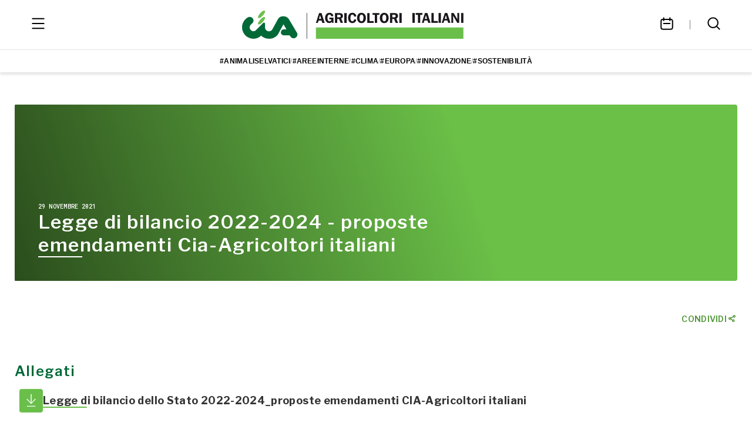

--- FILE ---
content_type: text/html; charset=utf-8
request_url: https://cia.it/ufficio-studi/legge-di-bilancio-dello-stato-2022-2024-proposte-emendamenti-cia-agricoltori-italiani/
body_size: 8809
content:


<!DOCTYPE html>
<html lang="it">
<head>
    <meta charset="utf-8">
    <title>
        
            CIA - Agricoltori Italiani
        
        -
        Legge di bilancio 2022-2024 - proposte emendamenti Cia-Agricoltori italiani
    </title>
    
    <meta property="og:type" content="article"/>
    <meta property="og:url" content="https://cia.it/ufficio-studi/legge-di-bilancio-dello-stato-2022-2024-proposte-emendamenti-cia-agricoltori-italiani/"/>
    <meta property="og:title" content="Legge di bilancio 2022-2024 - proposte emendamenti Cia-Agricoltori italiani"/>
    <meta property="og:image" content="https://cia.it/static/images/social/cia-logo.jpg">
    <meta name="twitter:card" content="summary"/>
    <meta name="twitter:site" content="@Cia_Agricoltura"/>
    <meta name="twitter:title" content="Legge di bilancio 2022-2024 - proposte emendamenti Cia-Agricoltori italiani"/>
    
        <meta property="og:description" content="Cia - Ufficio studi"/>
        <meta name="twitter:description" content="Cia - Ufficio studi"/>
    
    <meta name="twitter:image" content="http://cia.it/static/images/social/cia-logo.jpg"/>

    <meta name="viewport" content="width=device-width,initial-scale=1">
    <link href="https://ciaprod.s3.amazonaws.com/static/favicon.ico" rel="Shortcut Icon">
    
    
    


    

    <link rel="stylesheet" href="https://maxcdn.bootstrapcdn.com/bootstrap/4.0.0-beta/css/bootstrap.min.css"
          integrity="sha384-/Y6pD6FV/Vv2HJnA6t+vslU6fwYXjCFtcEpHbNJ0lyAFsXTsjBbfaDjzALeQsN6M" crossorigin="anonymous">
    <link rel="stylesheet" type="text/css" href="//cdn.jsdelivr.net/bootstrap.daterangepicker/2/daterangepicker.css"/>
    <link rel="stylesheet" type="text/css" href="https://ciaprod.s3.amazonaws.com/static/css/global.css"/>
    <link rel="stylesheet" type="text/css" href="https://ciaprod.s3.amazonaws.com/static/css/slick.css"/>
    <link rel="stylesheet" type="text/css" href="https://ciaprod.s3.amazonaws.com/static/css/index.css"/>
    <link rel="stylesheet" type="text/css" href="https://ciaprod.s3.amazonaws.com/static/css/post.css"/>
    <link rel="stylesheet" type="text/css" href="https://ciaprod.s3.amazonaws.com/static/css/search.css"/>
    <link rel="stylesheet"
          href="https://fonts.googleapis.com/css2?family=Libre Franklin:wght@400;500;600;700&display=swap"/>
    <link rel="stylesheet"
          href="https://fonts.googleapis.com/css2?family=Roboto Mono:wght@500;700&display=swap"/>
    <script src="https://code.jquery.com/jquery-3.2.1.min.js"
            integrity="sha256-hwg4gsxgFZhOsEEamdOYGBf13FyQuiTwlAQgxVSNgt4=" crossorigin="anonymous"></script>
    <script type="text/javascript" src="https://ciaprod.s3.amazonaws.com/static/js/infinite_scroll.js"></script>
    <script type="text/javascript" src="//cdn.jsdelivr.net/momentjs/latest/moment.min.js"></script>
    <script type="text/javascript" src="//cdn.jsdelivr.net/bootstrap.daterangepicker/2/daterangepicker.js"></script>
    <script>
        if (!CMS) {
            var CMS = CMS || {};
            CMS._plugins = CMS._plugins || [];
        }
    </script>
    
</head>
<body>

<div class="cia-home-50-webflow">
    <div id="headerPlaceholder"></div>
    <div class="header" id="header">
        
        <div class="container header__main-navigation">
            <button class="header__menu-button" id="menuButton">
                <svg width="32" height="32" viewBox="0 0 32 32" fill="none" xmlns="http://www.w3.org/2000/svg"
                     class="header__menu-button-open-icon">
                    <path d="M6.33325 7.66602H25.6666" stroke="black" stroke-width="2" stroke-linecap="round"
                          stroke-linejoin="round"></path>
                    <path d="M6.33325 24.334H25.6666" stroke="black" stroke-width="2" stroke-linecap="round"
                          stroke-linejoin="round"></path>
                    <path d="M6.33325 16H25.6666" stroke="black" stroke-width="2" stroke-linecap="round"
                          stroke-linejoin="round"></path>
                </svg>
                <svg width="32" height="32" viewBox="0 0 32 32" fill="none" xmlns="http://www.w3.org/2000/svg"
                     class="header__menu-button-close-icon">
                    <path d="M9.33337 9.66992L23.0041 23.3407" stroke="black" stroke-width="2" stroke-linecap="round"
                          stroke-linejoin="round"></path>
                    <path d="M9.33337 23.0039L23.0041 9.33317" stroke="black" stroke-width="2" stroke-linecap="round"
                          stroke-linejoin="round"></path>
                </svg>
            </button>
            <a class="header__logo" href="/">
                <img src="https://ciaprod.s3.amazonaws.com/media/filer_public/cb/56/cb560697-0c73-4217-a3aa-2d15f2f7e009/logo_cia_agricoltori_italiani_header_1_3.png" alt="CIA">
            </a>
            <div class="header__links">
                <a href="/#agenda" class="header__menu-button">
                    <svg width="32" height="32" viewBox="0 0 32 32" fill="none" xmlns="http://www.w3.org/2000/svg">
                        <path d="M10.6667 6.33398V11.0007M21.3334 6.33398V11.0007M10.6667 16.0007L21.3334 16.0007M6.33337 11.6673C6.33337 10.1946 7.52728 9.00065 9.00004 9.00065H23C24.4728 9.00065 25.6667 10.1946 25.6667 11.6673V23.0007C25.6667 24.4734 24.4728 25.6673 23 25.6673H9.00004C7.52728 25.6673 6.33337 24.4734 6.33337 23.0007V11.6673Z"
                              stroke="black" stroke-width="2" stroke-linecap="round" stroke-linejoin="round"></path>
                    </svg>
                </a>
                <a href="/ricerca/" class="header__menu-button">
                    <svg width="32" height="32" viewBox="0 0 32 32" fill="none" xmlns="http://www.w3.org/2000/svg">
                        <path d="M25.6667 25.6673L20.6667 20.6673M6.33337 14.6673C6.33337 10.0649 10.0643 6.33398 14.6667 6.33398C19.2691 6.33398 23 10.0649 23 14.6673C23 19.2697 19.2691 23.0007 14.6667 23.0007C10.0643 23.0007 6.33337 19.2697 6.33337 14.6673Z"
                              stroke="black" stroke-width="2" stroke-linecap="round" stroke-linejoin="round"></path>
                    </svg>
                </a>
            </div>
        </div>
        <!-- Debug: Current path is /ufficio-studi/legge-di-bilancio-dello-stato-2022-2024-proposte-emendamenti-cia-agricoltori-italiani/ -->
<nav class="header__tags">
    
        
            <a href="/news/?tag=41">
        
            #animaliselvatici
        </a>
        
            <div class="header__tags-divider">/</div>
        
    
        
            <a href="/news/?tag=173">
        
            #areeinterne
        </a>
        
            <div class="header__tags-divider">/</div>
        
    
        
            <a href="/news/?tag=32">
        
            #clima
        </a>
        
            <div class="header__tags-divider">/</div>
        
    
        
            <a href="/news/?tag=4">
        
            #europa
        </a>
        
            <div class="header__tags-divider">/</div>
        
    
        
            <a href="/news/?tag=50">
        
            #innovazione
        </a>
        
            <div class="header__tags-divider">/</div>
        
    
        
            <a href="/news/?tag=65">
        
            #sostenibilità
        </a>
        
    
</nav>

        <div class="header__menu container">
            

    
        <a
                class="header__menu-link"
                href="/"
                
        >
            Home
            <svg width="19" height="19" viewBox="0 0 19 19" fill="none" xmlns="http://www.w3.org/2000/svg">
                <path d="M10.8855 5.54102L15.2397 9.69727L10.8855 13.8535" stroke="#509636"
                      stroke-width="1.2"
                      stroke-linecap="round" stroke-linejoin="round"></path>
                <path d="M15.0417 9.69727H3.7605" stroke="#509636" stroke-width="1.2" stroke-linecap="round"
                      stroke-linejoin="round"></path>
            </svg>
        </a>
    

    
        <div class="header__dropdown">
            <div class="header__menu-link">
                Sedi regionali
                <svg width="19" height="19" viewBox="0 0 19 19" fill="none"
                     xmlns="http://www.w3.org/2000/svg">
                    <path d="M13.4583 7.52148L9.302 11.8757L5.14575 7.52148" stroke="#509636"
                          stroke-width="1.2"
                          stroke-linecap="round" stroke-linejoin="round"></path>
                </svg>
            </div>
            <div class="header__dropdown-content">
                
                    <a href="https://www.ciaabruzzo.it/"
                       class="header__menu-link"
                            
                       target="_blank"
                            
                    >
                        Abruzzo
                        <svg width="19" height="19" viewBox="0 0 19 19" fill="none"
                             xmlns="http://www.w3.org/2000/svg">
                            <path d="M10.8855 5.54102L15.2397 9.69727L10.8855 13.8535" stroke="#509636"
                                  stroke-width="1.2"
                                  stroke-linecap="round" stroke-linejoin="round"></path>
                            <path d="M15.0417 9.69727H3.7605" stroke="#509636" stroke-width="1.2"
                                  stroke-linecap="round"
                                  stroke-linejoin="round"></path>
                        </svg>
                    </a>
                
                    <a href="https://www.ciabasilicata.it/"
                       class="header__menu-link"
                            
                       target="_blank"
                            
                    >
                        Basilicata
                        <svg width="19" height="19" viewBox="0 0 19 19" fill="none"
                             xmlns="http://www.w3.org/2000/svg">
                            <path d="M10.8855 5.54102L15.2397 9.69727L10.8855 13.8535" stroke="#509636"
                                  stroke-width="1.2"
                                  stroke-linecap="round" stroke-linejoin="round"></path>
                            <path d="M15.0417 9.69727H3.7605" stroke="#509636" stroke-width="1.2"
                                  stroke-linecap="round"
                                  stroke-linejoin="round"></path>
                        </svg>
                    </a>
                
                    <a href="https://ciacalabria.it/"
                       class="header__menu-link"
                            
                       target="_blank"
                            
                    >
                        Calabria
                        <svg width="19" height="19" viewBox="0 0 19 19" fill="none"
                             xmlns="http://www.w3.org/2000/svg">
                            <path d="M10.8855 5.54102L15.2397 9.69727L10.8855 13.8535" stroke="#509636"
                                  stroke-width="1.2"
                                  stroke-linecap="round" stroke-linejoin="round"></path>
                            <path d="M15.0417 9.69727H3.7605" stroke="#509636" stroke-width="1.2"
                                  stroke-linecap="round"
                                  stroke-linejoin="round"></path>
                        </svg>
                    </a>
                
                    <a href="http://www.ciacampania.org/"
                       class="header__menu-link"
                            
                       target="_blank"
                            
                    >
                        Campania
                        <svg width="19" height="19" viewBox="0 0 19 19" fill="none"
                             xmlns="http://www.w3.org/2000/svg">
                            <path d="M10.8855 5.54102L15.2397 9.69727L10.8855 13.8535" stroke="#509636"
                                  stroke-width="1.2"
                                  stroke-linecap="round" stroke-linejoin="round"></path>
                            <path d="M15.0417 9.69727H3.7605" stroke="#509636" stroke-width="1.2"
                                  stroke-linecap="round"
                                  stroke-linejoin="round"></path>
                        </svg>
                    </a>
                
                    <a href="https://emiliaromagna.cia.it/"
                       class="header__menu-link"
                            
                       target="_blank"
                            
                    >
                        Emilia Romagna
                        <svg width="19" height="19" viewBox="0 0 19 19" fill="none"
                             xmlns="http://www.w3.org/2000/svg">
                            <path d="M10.8855 5.54102L15.2397 9.69727L10.8855 13.8535" stroke="#509636"
                                  stroke-width="1.2"
                                  stroke-linecap="round" stroke-linejoin="round"></path>
                            <path d="M15.0417 9.69727H3.7605" stroke="#509636" stroke-width="1.2"
                                  stroke-linecap="round"
                                  stroke-linejoin="round"></path>
                        </svg>
                    </a>
                
                    <a href="http://www.ciafriuliveneziagiulia.it"
                       class="header__menu-link"
                            
                       target="_blank"
                            
                    >
                        Friuli-Venezia Giulia
                        <svg width="19" height="19" viewBox="0 0 19 19" fill="none"
                             xmlns="http://www.w3.org/2000/svg">
                            <path d="M10.8855 5.54102L15.2397 9.69727L10.8855 13.8535" stroke="#509636"
                                  stroke-width="1.2"
                                  stroke-linecap="round" stroke-linejoin="round"></path>
                            <path d="M15.0417 9.69727H3.7605" stroke="#509636" stroke-width="1.2"
                                  stroke-linecap="round"
                                  stroke-linejoin="round"></path>
                        </svg>
                    </a>
                
                    <a href="http://www.cialazio.it/"
                       class="header__menu-link"
                            
                       target="_blank"
                            
                    >
                        Lazio
                        <svg width="19" height="19" viewBox="0 0 19 19" fill="none"
                             xmlns="http://www.w3.org/2000/svg">
                            <path d="M10.8855 5.54102L15.2397 9.69727L10.8855 13.8535" stroke="#509636"
                                  stroke-width="1.2"
                                  stroke-linecap="round" stroke-linejoin="round"></path>
                            <path d="M15.0417 9.69727H3.7605" stroke="#509636" stroke-width="1.2"
                                  stroke-linecap="round"
                                  stroke-linejoin="round"></path>
                        </svg>
                    </a>
                
                    <a href="http://www.cialiguria.org/hm/homepage-cialiguria.html"
                       class="header__menu-link"
                            
                       target="_blank"
                            
                    >
                        Liguria
                        <svg width="19" height="19" viewBox="0 0 19 19" fill="none"
                             xmlns="http://www.w3.org/2000/svg">
                            <path d="M10.8855 5.54102L15.2397 9.69727L10.8855 13.8535" stroke="#509636"
                                  stroke-width="1.2"
                                  stroke-linecap="round" stroke-linejoin="round"></path>
                            <path d="M15.0417 9.69727H3.7605" stroke="#509636" stroke-width="1.2"
                                  stroke-linecap="round"
                                  stroke-linejoin="round"></path>
                        </svg>
                    </a>
                
                    <a href="https://www.cialombardia.it/"
                       class="header__menu-link"
                            
                       target="_blank"
                            
                    >
                        Lombardia
                        <svg width="19" height="19" viewBox="0 0 19 19" fill="none"
                             xmlns="http://www.w3.org/2000/svg">
                            <path d="M10.8855 5.54102L15.2397 9.69727L10.8855 13.8535" stroke="#509636"
                                  stroke-width="1.2"
                                  stroke-linecap="round" stroke-linejoin="round"></path>
                            <path d="M15.0417 9.69727H3.7605" stroke="#509636" stroke-width="1.2"
                                  stroke-linecap="round"
                                  stroke-linejoin="round"></path>
                        </svg>
                    </a>
                
                    <a href="http://www.ciamarche.org/"
                       class="header__menu-link"
                            
                       target="_blank"
                            
                    >
                        Marche
                        <svg width="19" height="19" viewBox="0 0 19 19" fill="none"
                             xmlns="http://www.w3.org/2000/svg">
                            <path d="M10.8855 5.54102L15.2397 9.69727L10.8855 13.8535" stroke="#509636"
                                  stroke-width="1.2"
                                  stroke-linecap="round" stroke-linejoin="round"></path>
                            <path d="M15.0417 9.69727H3.7605" stroke="#509636" stroke-width="1.2"
                                  stroke-linecap="round"
                                  stroke-linejoin="round"></path>
                        </svg>
                    </a>
                
                    <a href="https://www.ciamolise.it/index.html"
                       class="header__menu-link"
                            
                       target="_blank"
                            
                    >
                        Molise
                        <svg width="19" height="19" viewBox="0 0 19 19" fill="none"
                             xmlns="http://www.w3.org/2000/svg">
                            <path d="M10.8855 5.54102L15.2397 9.69727L10.8855 13.8535" stroke="#509636"
                                  stroke-width="1.2"
                                  stroke-linecap="round" stroke-linejoin="round"></path>
                            <path d="M15.0417 9.69727H3.7605" stroke="#509636" stroke-width="1.2"
                                  stroke-linecap="round"
                                  stroke-linejoin="round"></path>
                        </svg>
                    </a>
                
                    <a href="http://www.ciapiemonte.it/"
                       class="header__menu-link"
                            
                       target="_blank"
                            
                    >
                        Piemonte
                        <svg width="19" height="19" viewBox="0 0 19 19" fill="none"
                             xmlns="http://www.w3.org/2000/svg">
                            <path d="M10.8855 5.54102L15.2397 9.69727L10.8855 13.8535" stroke="#509636"
                                  stroke-width="1.2"
                                  stroke-linecap="round" stroke-linejoin="round"></path>
                            <path d="M15.0417 9.69727H3.7605" stroke="#509636" stroke-width="1.2"
                                  stroke-linecap="round"
                                  stroke-linejoin="round"></path>
                        </svg>
                    </a>
                
                    <a href="https://cia-puglia.it/"
                       class="header__menu-link"
                            
                       target="_blank"
                            
                    >
                        Puglia
                        <svg width="19" height="19" viewBox="0 0 19 19" fill="none"
                             xmlns="http://www.w3.org/2000/svg">
                            <path d="M10.8855 5.54102L15.2397 9.69727L10.8855 13.8535" stroke="#509636"
                                  stroke-width="1.2"
                                  stroke-linecap="round" stroke-linejoin="round"></path>
                            <path d="M15.0417 9.69727H3.7605" stroke="#509636" stroke-width="1.2"
                                  stroke-linecap="round"
                                  stroke-linejoin="round"></path>
                        </svg>
                    </a>
                
                    <a href="https://www.cia.it/dove-siamo/sedi/22461/"
                       class="header__menu-link"
                            
                       target="_blank"
                            
                    >
                        Sardegna
                        <svg width="19" height="19" viewBox="0 0 19 19" fill="none"
                             xmlns="http://www.w3.org/2000/svg">
                            <path d="M10.8855 5.54102L15.2397 9.69727L10.8855 13.8535" stroke="#509636"
                                  stroke-width="1.2"
                                  stroke-linecap="round" stroke-linejoin="round"></path>
                            <path d="M15.0417 9.69727H3.7605" stroke="#509636" stroke-width="1.2"
                                  stroke-linecap="round"
                                  stroke-linejoin="round"></path>
                        </svg>
                    </a>
                
                    <a href="http://www.ciasicilia.it/"
                       class="header__menu-link"
                            
                       target="_blank"
                            
                    >
                        Sicilia
                        <svg width="19" height="19" viewBox="0 0 19 19" fill="none"
                             xmlns="http://www.w3.org/2000/svg">
                            <path d="M10.8855 5.54102L15.2397 9.69727L10.8855 13.8535" stroke="#509636"
                                  stroke-width="1.2"
                                  stroke-linecap="round" stroke-linejoin="round"></path>
                            <path d="M15.0417 9.69727H3.7605" stroke="#509636" stroke-width="1.2"
                                  stroke-linecap="round"
                                  stroke-linejoin="round"></path>
                        </svg>
                    </a>
                
                    <a href="https://www.ciatoscana.eu/home/"
                       class="header__menu-link"
                            
                       target="_blank"
                            
                    >
                        Toscana
                        <svg width="19" height="19" viewBox="0 0 19 19" fill="none"
                             xmlns="http://www.w3.org/2000/svg">
                            <path d="M10.8855 5.54102L15.2397 9.69727L10.8855 13.8535" stroke="#509636"
                                  stroke-width="1.2"
                                  stroke-linecap="round" stroke-linejoin="round"></path>
                            <path d="M15.0417 9.69727H3.7605" stroke="#509636" stroke-width="1.2"
                                  stroke-linecap="round"
                                  stroke-linejoin="round"></path>
                        </svg>
                    </a>
                
                    <a href="https://www.cia.tn.it/"
                       class="header__menu-link"
                            
                       target="_blank"
                            
                    >
                        Trento
                        <svg width="19" height="19" viewBox="0 0 19 19" fill="none"
                             xmlns="http://www.w3.org/2000/svg">
                            <path d="M10.8855 5.54102L15.2397 9.69727L10.8855 13.8535" stroke="#509636"
                                  stroke-width="1.2"
                                  stroke-linecap="round" stroke-linejoin="round"></path>
                            <path d="M15.0417 9.69727H3.7605" stroke="#509636" stroke-width="1.2"
                                  stroke-linecap="round"
                                  stroke-linejoin="round"></path>
                        </svg>
                    </a>
                
                    <a href="http://www.ciaumbria.it/"
                       class="header__menu-link"
                            
                       target="_blank"
                            
                    >
                        Umbria
                        <svg width="19" height="19" viewBox="0 0 19 19" fill="none"
                             xmlns="http://www.w3.org/2000/svg">
                            <path d="M10.8855 5.54102L15.2397 9.69727L10.8855 13.8535" stroke="#509636"
                                  stroke-width="1.2"
                                  stroke-linecap="round" stroke-linejoin="round"></path>
                            <path d="M15.0417 9.69727H3.7605" stroke="#509636" stroke-width="1.2"
                                  stroke-linecap="round"
                                  stroke-linejoin="round"></path>
                        </svg>
                    </a>
                
                    <a href="https://www.ciaveneto.it/"
                       class="header__menu-link"
                            
                       target="_blank"
                            
                    >
                        Veneto
                        <svg width="19" height="19" viewBox="0 0 19 19" fill="none"
                             xmlns="http://www.w3.org/2000/svg">
                            <path d="M10.8855 5.54102L15.2397 9.69727L10.8855 13.8535" stroke="#509636"
                                  stroke-width="1.2"
                                  stroke-linecap="round" stroke-linejoin="round"></path>
                            <path d="M15.0417 9.69727H3.7605" stroke="#509636" stroke-width="1.2"
                                  stroke-linecap="round"
                                  stroke-linejoin="round"></path>
                        </svg>
                    </a>
                
            </div>
        </div>
    

    
        <div class="header__dropdown">
            <div class="header__menu-link">
                Associazioni CIA
                <svg width="19" height="19" viewBox="0 0 19 19" fill="none"
                     xmlns="http://www.w3.org/2000/svg">
                    <path d="M13.4583 7.52148L9.302 11.8757L5.14575 7.52148" stroke="#509636"
                          stroke-width="1.2"
                          stroke-linecap="round" stroke-linejoin="round"></path>
                </svg>
            </div>
            <div class="header__dropdown-content">
                
                    <a href="/associazioni-cia/agia/"
                       class="header__menu-link"
                            
                    >
                        AGIA - Giovani
                        <svg width="19" height="19" viewBox="0 0 19 19" fill="none"
                             xmlns="http://www.w3.org/2000/svg">
                            <path d="M10.8855 5.54102L15.2397 9.69727L10.8855 13.8535" stroke="#509636"
                                  stroke-width="1.2"
                                  stroke-linecap="round" stroke-linejoin="round"></path>
                            <path d="M15.0417 9.69727H3.7605" stroke="#509636" stroke-width="1.2"
                                  stroke-linecap="round"
                                  stroke-linejoin="round"></path>
                        </svg>
                    </a>
                
                    <a href="/associazioni-cia/aidaldo-invalidi-e-datori-lavoro-domestico/"
                       class="header__menu-link"
                            
                    >
                        AIDALDO - Invalidi e Datori lavoro domestico
                        <svg width="19" height="19" viewBox="0 0 19 19" fill="none"
                             xmlns="http://www.w3.org/2000/svg">
                            <path d="M10.8855 5.54102L15.2397 9.69727L10.8855 13.8535" stroke="#509636"
                                  stroke-width="1.2"
                                  stroke-linecap="round" stroke-linejoin="round"></path>
                            <path d="M15.0417 9.69727H3.7605" stroke="#509636" stroke-width="1.2"
                                  stroke-linecap="round"
                                  stroke-linejoin="round"></path>
                        </svg>
                    </a>
                
                    <a href="/associazioni-cia/anp/"
                       class="header__menu-link"
                            
                    >
                        ANP - Pensionati italiani
                        <svg width="19" height="19" viewBox="0 0 19 19" fill="none"
                             xmlns="http://www.w3.org/2000/svg">
                            <path d="M10.8855 5.54102L15.2397 9.69727L10.8855 13.8535" stroke="#509636"
                                  stroke-width="1.2"
                                  stroke-linecap="round" stroke-linejoin="round"></path>
                            <path d="M15.0417 9.69727H3.7605" stroke="#509636" stroke-width="1.2"
                                  stroke-linecap="round"
                                  stroke-linejoin="round"></path>
                        </svg>
                    </a>
                
                    <a href="/associazioni-cia/donne-in-campo/"
                       class="header__menu-link"
                            
                    >
                        Donne in Campo
                        <svg width="19" height="19" viewBox="0 0 19 19" fill="none"
                             xmlns="http://www.w3.org/2000/svg">
                            <path d="M10.8855 5.54102L15.2397 9.69727L10.8855 13.8535" stroke="#509636"
                                  stroke-width="1.2"
                                  stroke-linecap="round" stroke-linejoin="round"></path>
                            <path d="M15.0417 9.69727H3.7605" stroke="#509636" stroke-width="1.2"
                                  stroke-linecap="round"
                                  stroke-linejoin="round"></path>
                        </svg>
                    </a>
                
                    <a href="https://www.escoagroenergetica.it"
                       class="header__menu-link"
                            
                       target="_blank"
                            
                    >
                        ESCo Agroenergetica
                        <svg width="19" height="19" viewBox="0 0 19 19" fill="none"
                             xmlns="http://www.w3.org/2000/svg">
                            <path d="M10.8855 5.54102L15.2397 9.69727L10.8855 13.8535" stroke="#509636"
                                  stroke-width="1.2"
                                  stroke-linecap="round" stroke-linejoin="round"></path>
                            <path d="M15.0417 9.69727H3.7605" stroke="#509636" stroke-width="1.2"
                                  stroke-linecap="round"
                                  stroke-linejoin="round"></path>
                        </svg>
                    </a>
                
                    <a href="https://www.anabio.it/"
                       class="header__menu-link"
                            
                       target="_blank"
                            
                    >
                        Anabio
                        <svg width="19" height="19" viewBox="0 0 19 19" fill="none"
                             xmlns="http://www.w3.org/2000/svg">
                            <path d="M10.8855 5.54102L15.2397 9.69727L10.8855 13.8535" stroke="#509636"
                                  stroke-width="1.2"
                                  stroke-linecap="round" stroke-linejoin="round"></path>
                            <path d="M15.0417 9.69727H3.7605" stroke="#509636" stroke-width="1.2"
                                  stroke-linecap="round"
                                  stroke-linejoin="round"></path>
                        </svg>
                    </a>
                
                    <a href="https://agricolturavita.it/"
                       class="header__menu-link"
                            
                       target="_blank"
                            
                    >
                        Agricoltura è vita
                        <svg width="19" height="19" viewBox="0 0 19 19" fill="none"
                             xmlns="http://www.w3.org/2000/svg">
                            <path d="M10.8855 5.54102L15.2397 9.69727L10.8855 13.8535" stroke="#509636"
                                  stroke-width="1.2"
                                  stroke-linecap="round" stroke-linejoin="round"></path>
                            <path d="M15.0417 9.69727H3.7605" stroke="#509636" stroke-width="1.2"
                                  stroke-linecap="round"
                                  stroke-linejoin="round"></path>
                        </svg>
                    </a>
                
                    <a href="https://www.facebook.com/profile.php?id=100091323297248&amp;locale=it_IT"
                       class="header__menu-link"
                            
                       target="_blank"
                            
                    >
                        Turismo Verde
                        <svg width="19" height="19" viewBox="0 0 19 19" fill="none"
                             xmlns="http://www.w3.org/2000/svg">
                            <path d="M10.8855 5.54102L15.2397 9.69727L10.8855 13.8535" stroke="#509636"
                                  stroke-width="1.2"
                                  stroke-linecap="round" stroke-linejoin="round"></path>
                            <path d="M15.0417 9.69727H3.7605" stroke="#509636" stroke-width="1.2"
                                  stroke-linecap="round"
                                  stroke-linejoin="round"></path>
                        </svg>
                    </a>
                
                    <a href="https://www.facebook.com/CiaLaspesaincampagna?locale=it_IT"
                       class="header__menu-link"
                            
                       target="_blank"
                            
                    >
                        la Spesa in Campagna
                        <svg width="19" height="19" viewBox="0 0 19 19" fill="none"
                             xmlns="http://www.w3.org/2000/svg">
                            <path d="M10.8855 5.54102L15.2397 9.69727L10.8855 13.8535" stroke="#509636"
                                  stroke-width="1.2"
                                  stroke-linecap="round" stroke-linejoin="round"></path>
                            <path d="M15.0417 9.69727H3.7605" stroke="#509636" stroke-width="1.2"
                                  stroke-linecap="round"
                                  stroke-linejoin="round"></path>
                        </svg>
                    </a>
                
                    <a href="https://www.ases-ong.org/"
                       class="header__menu-link"
                            
                       target="_blank"
                            
                    >
                        ASeS - Agricoltori Solidarietà e Sviluppo
                        <svg width="19" height="19" viewBox="0 0 19 19" fill="none"
                             xmlns="http://www.w3.org/2000/svg">
                            <path d="M10.8855 5.54102L15.2397 9.69727L10.8855 13.8535" stroke="#509636"
                                  stroke-width="1.2"
                                  stroke-linecap="round" stroke-linejoin="round"></path>
                            <path d="M15.0417 9.69727H3.7605" stroke="#509636" stroke-width="1.2"
                                  stroke-linecap="round"
                                  stroke-linejoin="round"></path>
                        </svg>
                    </a>
                
                    <a href="https://www.florovivaistiitaliani.it/"
                       class="header__menu-link"
                            
                       target="_blank"
                            
                    >
                        Florovivaisti Italiani
                        <svg width="19" height="19" viewBox="0 0 19 19" fill="none"
                             xmlns="http://www.w3.org/2000/svg">
                            <path d="M10.8855 5.54102L15.2397 9.69727L10.8855 13.8535" stroke="#509636"
                                  stroke-width="1.2"
                                  stroke-linecap="round" stroke-linejoin="round"></path>
                            <path d="M15.0417 9.69727H3.7605" stroke="#509636" stroke-width="1.2"
                                  stroke-linecap="round"
                                  stroke-linejoin="round"></path>
                        </svg>
                    </a>
                
                    <a href="https://www.pescagricia.it"
                       class="header__menu-link"
                            
                       target="_blank"
                            
                    >
                        PescAgri
                        <svg width="19" height="19" viewBox="0 0 19 19" fill="none"
                             xmlns="http://www.w3.org/2000/svg">
                            <path d="M10.8855 5.54102L15.2397 9.69727L10.8855 13.8535" stroke="#509636"
                                  stroke-width="1.2"
                                  stroke-linecap="round" stroke-linejoin="round"></path>
                            <path d="M15.0417 9.69727H3.7605" stroke="#509636" stroke-width="1.2"
                                  stroke-linecap="round"
                                  stroke-linejoin="round"></path>
                        </svg>
                    </a>
                
                    <a href="https://www.aielenergia.it/"
                       class="header__menu-link"
                            
                       target="_blank"
                            
                    >
                        Aiel Energia
                        <svg width="19" height="19" viewBox="0 0 19 19" fill="none"
                             xmlns="http://www.w3.org/2000/svg">
                            <path d="M10.8855 5.54102L15.2397 9.69727L10.8855 13.8535" stroke="#509636"
                                  stroke-width="1.2"
                                  stroke-linecap="round" stroke-linejoin="round"></path>
                            <path d="M15.0417 9.69727H3.7605" stroke="#509636" stroke-width="1.2"
                                  stroke-linecap="round"
                                  stroke-linejoin="round"></path>
                        </svg>
                    </a>
                
            </div>
        </div>
    

    
        <div class="header__dropdown">
            <div class="header__menu-link">
                Chi siamo
                <svg width="19" height="19" viewBox="0 0 19 19" fill="none"
                     xmlns="http://www.w3.org/2000/svg">
                    <path d="M13.4583 7.52148L9.302 11.8757L5.14575 7.52148" stroke="#509636"
                          stroke-width="1.2"
                          stroke-linecap="round" stroke-linejoin="round"></path>
                </svg>
            </div>
            <div class="header__dropdown-content">
                
                    <a href="/chi-siamo/la-cia/"
                       class="header__menu-link"
                            
                    >
                        La CIA
                        <svg width="19" height="19" viewBox="0 0 19 19" fill="none"
                             xmlns="http://www.w3.org/2000/svg">
                            <path d="M10.8855 5.54102L15.2397 9.69727L10.8855 13.8535" stroke="#509636"
                                  stroke-width="1.2"
                                  stroke-linecap="round" stroke-linejoin="round"></path>
                            <path d="M15.0417 9.69727H3.7605" stroke="#509636" stroke-width="1.2"
                                  stroke-linecap="round"
                                  stroke-linejoin="round"></path>
                        </svg>
                    </a>
                
                    <a href="/chi-siamo/la-sede/"
                       class="header__menu-link"
                            
                    >
                        La sede
                        <svg width="19" height="19" viewBox="0 0 19 19" fill="none"
                             xmlns="http://www.w3.org/2000/svg">
                            <path d="M10.8855 5.54102L15.2397 9.69727L10.8855 13.8535" stroke="#509636"
                                  stroke-width="1.2"
                                  stroke-linecap="round" stroke-linejoin="round"></path>
                            <path d="M15.0417 9.69727H3.7605" stroke="#509636" stroke-width="1.2"
                                  stroke-linecap="round"
                                  stroke-linejoin="round"></path>
                        </svg>
                    </a>
                
                    <a href="/chi-siamo/il-presidente/"
                       class="header__menu-link"
                            
                    >
                        Il Presidente
                        <svg width="19" height="19" viewBox="0 0 19 19" fill="none"
                             xmlns="http://www.w3.org/2000/svg">
                            <path d="M10.8855 5.54102L15.2397 9.69727L10.8855 13.8535" stroke="#509636"
                                  stroke-width="1.2"
                                  stroke-linecap="round" stroke-linejoin="round"></path>
                            <path d="M15.0417 9.69727H3.7605" stroke="#509636" stroke-width="1.2"
                                  stroke-linecap="round"
                                  stroke-linejoin="round"></path>
                        </svg>
                    </a>
                
                    <a href="/chi-siamo/il-direttore/"
                       class="header__menu-link"
                            
                    >
                        Il Direttore
                        <svg width="19" height="19" viewBox="0 0 19 19" fill="none"
                             xmlns="http://www.w3.org/2000/svg">
                            <path d="M10.8855 5.54102L15.2397 9.69727L10.8855 13.8535" stroke="#509636"
                                  stroke-width="1.2"
                                  stroke-linecap="round" stroke-linejoin="round"></path>
                            <path d="M15.0417 9.69727H3.7605" stroke="#509636" stroke-width="1.2"
                                  stroke-linecap="round"
                                  stroke-linejoin="round"></path>
                        </svg>
                    </a>
                
                    <a href="/chi-siamo/contatti/"
                       class="header__menu-link"
                            
                    >
                        Contatti
                        <svg width="19" height="19" viewBox="0 0 19 19" fill="none"
                             xmlns="http://www.w3.org/2000/svg">
                            <path d="M10.8855 5.54102L15.2397 9.69727L10.8855 13.8535" stroke="#509636"
                                  stroke-width="1.2"
                                  stroke-linecap="round" stroke-linejoin="round"></path>
                            <path d="M15.0417 9.69727H3.7605" stroke="#509636" stroke-width="1.2"
                                  stroke-linecap="round"
                                  stroke-linejoin="round"></path>
                        </svg>
                    </a>
                
                    <a href="/chi-siamo/comitato-esecutivo/"
                       class="header__menu-link"
                            
                    >
                        Comitato Esecutivo
                        <svg width="19" height="19" viewBox="0 0 19 19" fill="none"
                             xmlns="http://www.w3.org/2000/svg">
                            <path d="M10.8855 5.54102L15.2397 9.69727L10.8855 13.8535" stroke="#509636"
                                  stroke-width="1.2"
                                  stroke-linecap="round" stroke-linejoin="round"></path>
                            <path d="M15.0417 9.69727H3.7605" stroke="#509636" stroke-width="1.2"
                                  stroke-linecap="round"
                                  stroke-linejoin="round"></path>
                        </svg>
                    </a>
                
                    <a href="/chi-siamo/auditorium/"
                       class="header__menu-link"
                            
                    >
                        Auditorium
                        <svg width="19" height="19" viewBox="0 0 19 19" fill="none"
                             xmlns="http://www.w3.org/2000/svg">
                            <path d="M10.8855 5.54102L15.2397 9.69727L10.8855 13.8535" stroke="#509636"
                                  stroke-width="1.2"
                                  stroke-linecap="round" stroke-linejoin="round"></path>
                            <path d="M15.0417 9.69727H3.7605" stroke="#509636" stroke-width="1.2"
                                  stroke-linecap="round"
                                  stroke-linejoin="round"></path>
                        </svg>
                    </a>
                
                    <a href="/chi-siamo/bandiera-verde/"
                       class="header__menu-link"
                            
                    >
                        Bandiera verde
                        <svg width="19" height="19" viewBox="0 0 19 19" fill="none"
                             xmlns="http://www.w3.org/2000/svg">
                            <path d="M10.8855 5.54102L15.2397 9.69727L10.8855 13.8535" stroke="#509636"
                                  stroke-width="1.2"
                                  stroke-linecap="round" stroke-linejoin="round"></path>
                            <path d="M15.0417 9.69727H3.7605" stroke="#509636" stroke-width="1.2"
                                  stroke-linecap="round"
                                  stroke-linejoin="round"></path>
                        </svg>
                    </a>
                
            </div>
        </div>
    

    
        <a
                class="header__menu-link"
                href="/agenda-archivio/"
                
        >
            Agenda
            <svg width="19" height="19" viewBox="0 0 19 19" fill="none" xmlns="http://www.w3.org/2000/svg">
                <path d="M10.8855 5.54102L15.2397 9.69727L10.8855 13.8535" stroke="#509636"
                      stroke-width="1.2"
                      stroke-linecap="round" stroke-linejoin="round"></path>
                <path d="M15.0417 9.69727H3.7605" stroke="#509636" stroke-width="1.2" stroke-linecap="round"
                      stroke-linejoin="round"></path>
            </svg>
        </a>
    

    
        <div class="header__dropdown">
            <div class="header__menu-link">
                Comunicazione
                <svg width="19" height="19" viewBox="0 0 19 19" fill="none"
                     xmlns="http://www.w3.org/2000/svg">
                    <path d="M13.4583 7.52148L9.302 11.8757L5.14575 7.52148" stroke="#509636"
                          stroke-width="1.2"
                          stroke-linecap="round" stroke-linejoin="round"></path>
                </svg>
            </div>
            <div class="header__dropdown-content">
                
                    <a href="/news/news/"
                       class="header__menu-link"
                            
                    >
                        News
                        <svg width="19" height="19" viewBox="0 0 19 19" fill="none"
                             xmlns="http://www.w3.org/2000/svg">
                            <path d="M10.8855 5.54102L15.2397 9.69727L10.8855 13.8535" stroke="#509636"
                                  stroke-width="1.2"
                                  stroke-linecap="round" stroke-linejoin="round"></path>
                            <path d="M15.0417 9.69727H3.7605" stroke="#509636" stroke-width="1.2"
                                  stroke-linecap="round"
                                  stroke-linejoin="round"></path>
                        </svg>
                    </a>
                
                    <a href="/news/dal-territorio/"
                       class="header__menu-link"
                            
                    >
                        News dal territorio
                        <svg width="19" height="19" viewBox="0 0 19 19" fill="none"
                             xmlns="http://www.w3.org/2000/svg">
                            <path d="M10.8855 5.54102L15.2397 9.69727L10.8855 13.8535" stroke="#509636"
                                  stroke-width="1.2"
                                  stroke-linecap="round" stroke-linejoin="round"></path>
                            <path d="M15.0417 9.69727H3.7605" stroke="#509636" stroke-width="1.2"
                                  stroke-linecap="round"
                                  stroke-linejoin="round"></path>
                        </svg>
                    </a>
                
                    <a href="/multimedia/"
                       class="header__menu-link"
                            
                    >
                        Videogallery
                        <svg width="19" height="19" viewBox="0 0 19 19" fill="none"
                             xmlns="http://www.w3.org/2000/svg">
                            <path d="M10.8855 5.54102L15.2397 9.69727L10.8855 13.8535" stroke="#509636"
                                  stroke-width="1.2"
                                  stroke-linecap="round" stroke-linejoin="round"></path>
                            <path d="M15.0417 9.69727H3.7605" stroke="#509636" stroke-width="1.2"
                                  stroke-linecap="round"
                                  stroke-linejoin="round"></path>
                        </svg>
                    </a>
                
                    <a href="/news/foto/"
                       class="header__menu-link"
                            
                    >
                        Fotogallery
                        <svg width="19" height="19" viewBox="0 0 19 19" fill="none"
                             xmlns="http://www.w3.org/2000/svg">
                            <path d="M10.8855 5.54102L15.2397 9.69727L10.8855 13.8535" stroke="#509636"
                                  stroke-width="1.2"
                                  stroke-linecap="round" stroke-linejoin="round"></path>
                            <path d="M15.0417 9.69727H3.7605" stroke="#509636" stroke-width="1.2"
                                  stroke-linecap="round"
                                  stroke-linejoin="round"></path>
                        </svg>
                    </a>
                
                    <a href="/news/settore-comunicazione-contatti/"
                       class="header__menu-link"
                            
                    >
                        Contatti Stampa
                        <svg width="19" height="19" viewBox="0 0 19 19" fill="none"
                             xmlns="http://www.w3.org/2000/svg">
                            <path d="M10.8855 5.54102L15.2397 9.69727L10.8855 13.8535" stroke="#509636"
                                  stroke-width="1.2"
                                  stroke-linecap="round" stroke-linejoin="round"></path>
                            <path d="M15.0417 9.69727H3.7605" stroke="#509636" stroke-width="1.2"
                                  stroke-linecap="round"
                                  stroke-linejoin="round"></path>
                        </svg>
                    </a>
                
            </div>
        </div>
    

    
        <div class="header__dropdown">
            <div class="header__menu-link">
                Servizi
                <svg width="19" height="19" viewBox="0 0 19 19" fill="none"
                     xmlns="http://www.w3.org/2000/svg">
                    <path d="M13.4583 7.52148L9.302 11.8757L5.14575 7.52148" stroke="#509636"
                          stroke-width="1.2"
                          stroke-linecap="round" stroke-linejoin="round"></path>
                </svg>
            </div>
            <div class="header__dropdown-content">
                
                    <a href="https://www.caa-cia.it/"
                       class="header__menu-link"
                            
                       target="_blank"
                            
                    >
                        CAA Cia
                        <svg width="19" height="19" viewBox="0 0 19 19" fill="none"
                             xmlns="http://www.w3.org/2000/svg">
                            <path d="M10.8855 5.54102L15.2397 9.69727L10.8855 13.8535" stroke="#509636"
                                  stroke-width="1.2"
                                  stroke-linecap="round" stroke-linejoin="round"></path>
                            <path d="M15.0417 9.69727H3.7605" stroke="#509636" stroke-width="1.2"
                                  stroke-linecap="round"
                                  stroke-linejoin="round"></path>
                        </svg>
                    </a>
                
                    <a href="https://www.caf-cia.it/"
                       class="header__menu-link"
                            
                       target="_blank"
                            
                    >
                        CAF Cia
                        <svg width="19" height="19" viewBox="0 0 19 19" fill="none"
                             xmlns="http://www.w3.org/2000/svg">
                            <path d="M10.8855 5.54102L15.2397 9.69727L10.8855 13.8535" stroke="#509636"
                                  stroke-width="1.2"
                                  stroke-linecap="round" stroke-linejoin="round"></path>
                            <path d="M15.0417 9.69727H3.7605" stroke="#509636" stroke-width="1.2"
                                  stroke-linecap="round"
                                  stroke-linejoin="round"></path>
                        </svg>
                    </a>
                
                    <a href="https://inac-cia.it/"
                       class="header__menu-link"
                            
                       target="_blank"
                            
                    >
                        INAC Cia
                        <svg width="19" height="19" viewBox="0 0 19 19" fill="none"
                             xmlns="http://www.w3.org/2000/svg">
                            <path d="M10.8855 5.54102L15.2397 9.69727L10.8855 13.8535" stroke="#509636"
                                  stroke-width="1.2"
                                  stroke-linecap="round" stroke-linejoin="round"></path>
                            <path d="M15.0417 9.69727H3.7605" stroke="#509636" stroke-width="1.2"
                                  stroke-linecap="round"
                                  stroke-linejoin="round"></path>
                        </svg>
                    </a>
                
            </div>
        </div>
    

    
        <div class="header__dropdown">
            <div class="header__menu-link">
                Offerte associati
                <svg width="19" height="19" viewBox="0 0 19 19" fill="none"
                     xmlns="http://www.w3.org/2000/svg">
                    <path d="M13.4583 7.52148L9.302 11.8757L5.14575 7.52148" stroke="#509636"
                          stroke-width="1.2"
                          stroke-linecap="round" stroke-linejoin="round"></path>
                </svg>
            </div>
            <div class="header__dropdown-content">
                
                    <a href="https://sconti.cia.it/login-input.action"
                       class="header__menu-link"
                            
                       target="_blank"
                            
                    >
                        Portale sconti
                        <svg width="19" height="19" viewBox="0 0 19 19" fill="none"
                             xmlns="http://www.w3.org/2000/svg">
                            <path d="M10.8855 5.54102L15.2397 9.69727L10.8855 13.8535" stroke="#509636"
                                  stroke-width="1.2"
                                  stroke-linecap="round" stroke-linejoin="round"></path>
                            <path d="M15.0417 9.69727H3.7605" stroke="#509636" stroke-width="1.2"
                                  stroke-linecap="round"
                                  stroke-linejoin="round"></path>
                        </svg>
                    </a>
                
                    <a href="https://prenotaservizi.cia.it/prenotazione/regione"
                       class="header__menu-link"
                            
                       target="_blank"
                            
                    >
                        Prenota appuntamento
                        <svg width="19" height="19" viewBox="0 0 19 19" fill="none"
                             xmlns="http://www.w3.org/2000/svg">
                            <path d="M10.8855 5.54102L15.2397 9.69727L10.8855 13.8535" stroke="#509636"
                                  stroke-width="1.2"
                                  stroke-linecap="round" stroke-linejoin="round"></path>
                            <path d="M15.0417 9.69727H3.7605" stroke="#509636" stroke-width="1.2"
                                  stroke-linecap="round"
                                  stroke-linejoin="round"></path>
                        </svg>
                    </a>
                
                    <a href="/offerte-associati/servizi-alle-imprese/"
                       class="header__menu-link"
                            
                    >
                        Servizi alle imprese
                        <svg width="19" height="19" viewBox="0 0 19 19" fill="none"
                             xmlns="http://www.w3.org/2000/svg">
                            <path d="M10.8855 5.54102L15.2397 9.69727L10.8855 13.8535" stroke="#509636"
                                  stroke-width="1.2"
                                  stroke-linecap="round" stroke-linejoin="round"></path>
                            <path d="M15.0417 9.69727H3.7605" stroke="#509636" stroke-width="1.2"
                                  stroke-linecap="round"
                                  stroke-linejoin="round"></path>
                        </svg>
                    </a>
                
                    <a href="/offerte-associati/servizi-ai-cittadini/"
                       class="header__menu-link"
                            
                    >
                        Servizi ai cittadini
                        <svg width="19" height="19" viewBox="0 0 19 19" fill="none"
                             xmlns="http://www.w3.org/2000/svg">
                            <path d="M10.8855 5.54102L15.2397 9.69727L10.8855 13.8535" stroke="#509636"
                                  stroke-width="1.2"
                                  stroke-linecap="round" stroke-linejoin="round"></path>
                            <path d="M15.0417 9.69727H3.7605" stroke="#509636" stroke-width="1.2"
                                  stroke-linecap="round"
                                  stroke-linejoin="round"></path>
                        </svg>
                    </a>
                
            </div>
        </div>
    

    
        <a
                class="header__menu-link"
                href="/dove-siamo/sedi/"
                
        >
            Dove siamo
            <svg width="19" height="19" viewBox="0 0 19 19" fill="none" xmlns="http://www.w3.org/2000/svg">
                <path d="M10.8855 5.54102L15.2397 9.69727L10.8855 13.8535" stroke="#509636"
                      stroke-width="1.2"
                      stroke-linecap="round" stroke-linejoin="round"></path>
                <path d="M15.0417 9.69727H3.7605" stroke="#509636" stroke-width="1.2" stroke-linecap="round"
                      stroke-linejoin="round"></path>
            </svg>
        </a>
    




    <script>
        document.addEventListener("DOMContentLoaded", function () {
            const header = document.getElementById("header")
            const menuButton = document.getElementById("menuButton")
            const overlay = document.getElementById("overlay")

            menuButton.addEventListener("click", function () {
                const isMenuOpen = header.classList.contains("header--menu-open")
                if (!isMenuOpen) {
                    header.classList.add("header--menu-open")
                    overlay.classList.add("header__overlay--visible")
                    document.body.style.overflow = "hidden"
                    document.body.appendChild(overlay)
                } else {
                    header.classList.remove("header--menu-open")
                    overlay.classList.remove("header__overlay--visible")
                    document.body.style.overflow = "auto"
                    document.body.removeChild(overlay)
                }
            })

            const dropdowns = document.getElementsByClassName("header__dropdown")
            Array.from(dropdowns).forEach(dropdown => {
                dropdown.addEventListener("click", function () {
                    const activeDropdowns = document.getElementsByClassName("header__dropdown--visible")
                    const isDropdownOpen = dropdown.classList.contains("header__dropdown--visible")
                    if (!isDropdownOpen) {
                        dropdown.classList.add("header__dropdown--visible")
                    } else {
                        dropdown.classList.remove("header__dropdown--visible")
                    }
                    Array.from(activeDropdowns).forEach(activeDropdown => {
                        if (activeDropdown !== dropdown) {
                            activeDropdown.classList.remove("header__dropdown--visible")
                        }
                    })
                })
            })
        })
    </script>
    <script>
        document.addEventListener("DOMContentLoaded", function () {
            const header = document.getElementById("header")
            const placeholder = document.getElementById("headerPlaceholder")
            header.style.position = "fixed"

            const updatePlaceholderHeight = function () {
                const height = header.offsetHeight + "px"
                if (height !== placeholder.style.height) {
                    placeholder.style.height = height
                }
            }

            updatePlaceholderHeight()
            window.addEventListener('resize', updatePlaceholderHeight)
            document.addEventListener('scroll', updatePlaceholderHeight)
        })
    </script>

        </div>
    </div>
    <div class="header__overlay" id="overlay"></div>
    
    
    <article class="post">
        <header class="post-header">
            <div
                    class="post-header__body"
                    
            >
                <div class="post-header__date">
                    29 Novembre 2021
                </div>
                <h1 class="post-header__title">
                    Legge di bilancio 2022-2024 - proposte emendamenti Cia-Agricoltori italiani
                </h1>
                <div class="post-header__divider"></div>
                
                <div class="post-header__tags">
                    
                </div>
            </div>
        </header>
        <div class="post__body">
            <a class="post-share-button">
    <span style="width: max-content">Condividi</span>
    <svg width="18" height="18" viewBox="0 0 18 18" fill="none" xmlns="http://www.w3.org/2000/svg">
        <circle cx="12.75" cy="5.25" r="1.5" stroke="#509636" stroke-width="1.5"></circle>
        <circle cx="11.25" cy="12.75" r="1.5" stroke="#509636" stroke-width="1.5"></circle>
        <circle cx="5.25" cy="9" r="1.5" stroke="#509636" stroke-width="1.5"></circle>
        <path d="M6.74957 8.25L11.2496 6M6.67578 9.89138L9.8689 11.8871" stroke="#509636"
              stroke-width="1.5"></path>
    </svg>
</a>

<script>
    document.querySelector('.post-share-button').addEventListener('click', function (event) {
        if (navigator.share) {
            navigator.share({
                title: '',
                text: '',
                url: window.location.href
            })
                .then(() => console.log('Successful share'))
                .catch((error) => console.log('Error sharing', error));
        } else {
            const el = document.createElement('textarea');
            el.value = 'http://cia.it/ufficio-studi/legge-di-bilancio-dello-stato-2022-2024-proposte-emendamenti-cia-agricoltori-italiani/';
            document.body.appendChild(el);
            el.select();
            document.execCommand('copy');
            document.body.removeChild(el);
            const textLink = document.querySelector('.post-share-button span');
            textLink.innerHTML = 'Link copiato';
            setTimeout(function () {
                textLink.innerHTML = 'Condividi';
            }, 2000);
        }
    });
</script>
            <div class="post__content">
                <h4 class="post__subtitle"></h4>
                <div class="post__text"></div>
                <br>
                

                

                
                    

<div class="attachments container">
    <h3 class="post-section-title">Allegati</h3>
    
        

<a href="https://ciaprod.s3.amazonaws.com/media/filer_public/a1/65/a165aecb-00b0-47ce-9622-805f786c1b9c/legge_di_bilancio_dello_stato_2022-2024_proposte_emendamenti_cia-agricoltori_italiani.pdf" class="attachments__item">
    <div class="attachments__icon">
        <img src="https://ciaprod.s3.amazonaws.com/static/images/attachment.png" alt="attachment"/>
    </div>
    <div class="attachments__text">
        Legge di bilancio dello Stato 2022-2024_proposte emendamenti CIA-Agricoltori italiani
        <div class="attachments__divider"></div>
    </div>
</a>

    
</div>

                
            </div>
        </div>
    </article>

    
    <div class="sponsor-section-wrap">
    <div class="sponsor-section">
        <section class="frame-section">
            <div class="frame-wrapper15">
                <div class="frame-wrapper2">
                    <div class="card-m-parent">
                        
                        <a class="unipol-gruppo-1-wrapper" href="https://www.unipol.it/it">
                            <img class="uni-salute-1-icon" alt="" src="https://ciaprod.s3.amazonaws.com/media/filer_public/e4/71/e471cefb-5051-4897-9513-a01b6a96523c/logo-unipol-new.png" />
                        </a>
                        
                        
                        <a class="unipol-gruppo-1-wrapper" href="https://www.unisalute.it/">
                            <img class="uni-salute-1-icon" alt="" src="https://ciaprod.s3.amazonaws.com/media/filer_public/c7/70/c770ba10-e1d2-4a7f-9dd3-b458da24fd83/logo-unisalute-new.png" />
                        </a>
                        
                        
                        <a class="unipol-gruppo-1-wrapper" href="https://www.fondofisa.it/">
                            <img class="unipol-sai-1-icon" alt="" src="https://ciaprod.s3.amazonaws.com/media/filer_public/59/ff/59ff3074-efa7-4f5b-a356-d6230ad50e38/logo-fondo-fisa.png" />
                        </a>
                        
                        
                    </div>
                </div>
            </div>
        </section>
    </div>
</div>



    <footer class="footer">
        <div class="container footer__inner">
            <div class="footer__col">
                <div class="footer__contact">
                    <div class="footer__contact__title">CIA - Agricoltori Italiani</div>
                    <div class="footer__contact__value">Via Mariano Fortuny, 20 - 00196 Roma</div>
                </div>
                <div class="footer__contact">
                    <div class="footer__contact__title">Centralino</div>
                    <div class="footer__contact__value">Tel. 06 326871</div>
                </div>
                <a
        href="https://ciaprod.s3.amazonaws.com/media/filer_public/a6/9e/a69ed547-c7c8-405e-bfa4-5dfbcbabbef0/presentazione_cia_2021-ita-web.pdf"
        class="footer__button"
        target="_blank"
>
    Company Info
</a><a
        href="https://www.cia.it/news/settore-comunicazione-contatti/"
        class="footer__button"
        target="_blank"
>
    Area Stampa
</a>
            </div>
            
<!-- First Column -->
<div class="footer__col footer__navigation">
    
        

<a href="https://cia.it/" class="footer__navigation__item">
    Home
    <svg width="13" height="12" viewBox="0 0 13 12" fill="none" xmlns="http://www.w3.org/2000/svg">
        <path d="M12.0312 6.74219L7.21875 11.3359C6.94531 11.582 6.53516 11.582 6.28906 11.3086C6.04297 11.0352 6.04297 10.625 6.31641 10.3789L9.95312 6.90625H0.65625C0.273438 6.90625 0 6.63281 0 6.25C0 5.89453 0.273438 5.59375 0.65625 5.59375H9.95312L6.31641 2.14844C6.04297 1.90234 6.04297 1.46484 6.28906 1.21875C6.53516 0.945312 6.97266 0.945312 7.21875 1.19141L12.0312 5.78516C12.168 5.92188 12.25 6.08594 12.25 6.25C12.25 6.44141 12.168 6.60547 12.0312 6.74219Z"
              fill="#509636"></path>
    </svg>
</a>

    
        

<a href="https://cia.it/agenda-archivio/" class="footer__navigation__item">
    Agenda
    <svg width="13" height="12" viewBox="0 0 13 12" fill="none" xmlns="http://www.w3.org/2000/svg">
        <path d="M12.0312 6.74219L7.21875 11.3359C6.94531 11.582 6.53516 11.582 6.28906 11.3086C6.04297 11.0352 6.04297 10.625 6.31641 10.3789L9.95312 6.90625H0.65625C0.273438 6.90625 0 6.63281 0 6.25C0 5.89453 0.273438 5.59375 0.65625 5.59375H9.95312L6.31641 2.14844C6.04297 1.90234 6.04297 1.46484 6.28906 1.21875C6.53516 0.945312 6.97266 0.945312 7.21875 1.19141L12.0312 5.78516C12.168 5.92188 12.25 6.08594 12.25 6.25C12.25 6.44141 12.168 6.60547 12.0312 6.74219Z"
              fill="#509636"></path>
    </svg>
</a>

    
        

<a href="https://cia.it/news/" class="footer__navigation__item">
    News
    <svg width="13" height="12" viewBox="0 0 13 12" fill="none" xmlns="http://www.w3.org/2000/svg">
        <path d="M12.0312 6.74219L7.21875 11.3359C6.94531 11.582 6.53516 11.582 6.28906 11.3086C6.04297 11.0352 6.04297 10.625 6.31641 10.3789L9.95312 6.90625H0.65625C0.273438 6.90625 0 6.63281 0 6.25C0 5.89453 0.273438 5.59375 0.65625 5.59375H9.95312L6.31641 2.14844C6.04297 1.90234 6.04297 1.46484 6.28906 1.21875C6.53516 0.945312 6.97266 0.945312 7.21875 1.19141L12.0312 5.78516C12.168 5.92188 12.25 6.08594 12.25 6.25C12.25 6.44141 12.168 6.60547 12.0312 6.74219Z"
              fill="#509636"></path>
    </svg>
</a>

    
        

<a href="https://cia.it/ufficio-studi/" class="footer__navigation__item">
    Ufficio studi
    <svg width="13" height="12" viewBox="0 0 13 12" fill="none" xmlns="http://www.w3.org/2000/svg">
        <path d="M12.0312 6.74219L7.21875 11.3359C6.94531 11.582 6.53516 11.582 6.28906 11.3086C6.04297 11.0352 6.04297 10.625 6.31641 10.3789L9.95312 6.90625H0.65625C0.273438 6.90625 0 6.63281 0 6.25C0 5.89453 0.273438 5.59375 0.65625 5.59375H9.95312L6.31641 2.14844C6.04297 1.90234 6.04297 1.46484 6.28906 1.21875C6.53516 0.945312 6.97266 0.945312 7.21875 1.19141L12.0312 5.78516C12.168 5.92188 12.25 6.08594 12.25 6.25C12.25 6.44141 12.168 6.60547 12.0312 6.74219Z"
              fill="#509636"></path>
    </svg>
</a>

    
        

<a href="https://cia.it/offerte-associati/servizi-ai-cittadini/" class="footer__navigation__item">
    Servizi ai cittadini
    <svg width="13" height="12" viewBox="0 0 13 12" fill="none" xmlns="http://www.w3.org/2000/svg">
        <path d="M12.0312 6.74219L7.21875 11.3359C6.94531 11.582 6.53516 11.582 6.28906 11.3086C6.04297 11.0352 6.04297 10.625 6.31641 10.3789L9.95312 6.90625H0.65625C0.273438 6.90625 0 6.63281 0 6.25C0 5.89453 0.273438 5.59375 0.65625 5.59375H9.95312L6.31641 2.14844C6.04297 1.90234 6.04297 1.46484 6.28906 1.21875C6.53516 0.945312 6.97266 0.945312 7.21875 1.19141L12.0312 5.78516C12.168 5.92188 12.25 6.08594 12.25 6.25C12.25 6.44141 12.168 6.60547 12.0312 6.74219Z"
              fill="#509636"></path>
    </svg>
</a>

    
        

<a href="https://cia.it/offerte-associati/servizi-alle-imprese/" class="footer__navigation__item">
    Servizi alle imprese
    <svg width="13" height="12" viewBox="0 0 13 12" fill="none" xmlns="http://www.w3.org/2000/svg">
        <path d="M12.0312 6.74219L7.21875 11.3359C6.94531 11.582 6.53516 11.582 6.28906 11.3086C6.04297 11.0352 6.04297 10.625 6.31641 10.3789L9.95312 6.90625H0.65625C0.273438 6.90625 0 6.63281 0 6.25C0 5.89453 0.273438 5.59375 0.65625 5.59375H9.95312L6.31641 2.14844C6.04297 1.90234 6.04297 1.46484 6.28906 1.21875C6.53516 0.945312 6.97266 0.945312 7.21875 1.19141L12.0312 5.78516C12.168 5.92188 12.25 6.08594 12.25 6.25C12.25 6.44141 12.168 6.60547 12.0312 6.74219Z"
              fill="#509636"></path>
    </svg>
</a>

    
</div>
<!-- Second Column -->
<div class="footer__col footer__navigation">
    
        

<a href="https://prenotaservizi.cia.it/prenotazione/regione" class="footer__navigation__item">
    Prenota appuntamento
    <svg width="13" height="12" viewBox="0 0 13 12" fill="none" xmlns="http://www.w3.org/2000/svg">
        <path d="M12.0312 6.74219L7.21875 11.3359C6.94531 11.582 6.53516 11.582 6.28906 11.3086C6.04297 11.0352 6.04297 10.625 6.31641 10.3789L9.95312 6.90625H0.65625C0.273438 6.90625 0 6.63281 0 6.25C0 5.89453 0.273438 5.59375 0.65625 5.59375H9.95312L6.31641 2.14844C6.04297 1.90234 6.04297 1.46484 6.28906 1.21875C6.53516 0.945312 6.97266 0.945312 7.21875 1.19141L12.0312 5.78516C12.168 5.92188 12.25 6.08594 12.25 6.25C12.25 6.44141 12.168 6.60547 12.0312 6.74219Z"
              fill="#509636"></path>
    </svg>
</a>

    
        

<a href="https://cia.it/dove-siamo/sedi/" class="footer__navigation__item">
    Dove siamo
    <svg width="13" height="12" viewBox="0 0 13 12" fill="none" xmlns="http://www.w3.org/2000/svg">
        <path d="M12.0312 6.74219L7.21875 11.3359C6.94531 11.582 6.53516 11.582 6.28906 11.3086C6.04297 11.0352 6.04297 10.625 6.31641 10.3789L9.95312 6.90625H0.65625C0.273438 6.90625 0 6.63281 0 6.25C0 5.89453 0.273438 5.59375 0.65625 5.59375H9.95312L6.31641 2.14844C6.04297 1.90234 6.04297 1.46484 6.28906 1.21875C6.53516 0.945312 6.97266 0.945312 7.21875 1.19141L12.0312 5.78516C12.168 5.92188 12.25 6.08594 12.25 6.25C12.25 6.44141 12.168 6.60547 12.0312 6.74219Z"
              fill="#509636"></path>
    </svg>
</a>

    
        

<a href="https://sconti.cia.it/" class="footer__navigation__item">
    Offerte associati
    <svg width="13" height="12" viewBox="0 0 13 12" fill="none" xmlns="http://www.w3.org/2000/svg">
        <path d="M12.0312 6.74219L7.21875 11.3359C6.94531 11.582 6.53516 11.582 6.28906 11.3086C6.04297 11.0352 6.04297 10.625 6.31641 10.3789L9.95312 6.90625H0.65625C0.273438 6.90625 0 6.63281 0 6.25C0 5.89453 0.273438 5.59375 0.65625 5.59375H9.95312L6.31641 2.14844C6.04297 1.90234 6.04297 1.46484 6.28906 1.21875C6.53516 0.945312 6.97266 0.945312 7.21875 1.19141L12.0312 5.78516C12.168 5.92188 12.25 6.08594 12.25 6.25C12.25 6.44141 12.168 6.60547 12.0312 6.74219Z"
              fill="#509636"></path>
    </svg>
</a>

    
        

<a href="https://cia.it/privacy/" class="footer__navigation__item">
    Privacy Policy
    <svg width="13" height="12" viewBox="0 0 13 12" fill="none" xmlns="http://www.w3.org/2000/svg">
        <path d="M12.0312 6.74219L7.21875 11.3359C6.94531 11.582 6.53516 11.582 6.28906 11.3086C6.04297 11.0352 6.04297 10.625 6.31641 10.3789L9.95312 6.90625H0.65625C0.273438 6.90625 0 6.63281 0 6.25C0 5.89453 0.273438 5.59375 0.65625 5.59375H9.95312L6.31641 2.14844C6.04297 1.90234 6.04297 1.46484 6.28906 1.21875C6.53516 0.945312 6.97266 0.945312 7.21875 1.19141L12.0312 5.78516C12.168 5.92188 12.25 6.08594 12.25 6.25C12.25 6.44141 12.168 6.60547 12.0312 6.74219Z"
              fill="#509636"></path>
    </svg>
</a>

    
        

<a href="https://og.maggioli.cloud/OGWSegnalazioni/CIA/EntryPoint.aspx" class="footer__navigation__item">
    Whistleblowing
    <svg width="13" height="12" viewBox="0 0 13 12" fill="none" xmlns="http://www.w3.org/2000/svg">
        <path d="M12.0312 6.74219L7.21875 11.3359C6.94531 11.582 6.53516 11.582 6.28906 11.3086C6.04297 11.0352 6.04297 10.625 6.31641 10.3789L9.95312 6.90625H0.65625C0.273438 6.90625 0 6.63281 0 6.25C0 5.89453 0.273438 5.59375 0.65625 5.59375H9.95312L6.31641 2.14844C6.04297 1.90234 6.04297 1.46484 6.28906 1.21875C6.53516 0.945312 6.97266 0.945312 7.21875 1.19141L12.0312 5.78516C12.168 5.92188 12.25 6.08594 12.25 6.25C12.25 6.44141 12.168 6.60547 12.0312 6.74219Z"
              fill="#509636"></path>
    </svg>
</a>

    
</div>
        </div>
        <div class="footer__bottom">
            <div class="container">
                Copyright © 2023 Cia-Agricoltori Italiani, All Rights Reserved. cf: 80213630587
            </div>
        </div>
    </footer>
</div>




</body>
</html>
